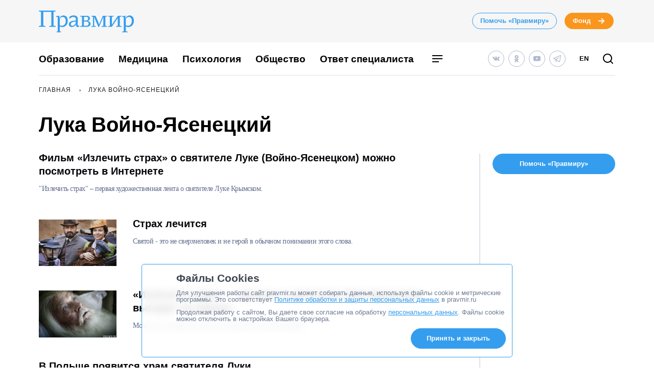

--- FILE ---
content_type: application/javascript; charset=UTF-8
request_url: https://www.pravmir.ru/wp-content/themes/pravmir-v4/assets/build/js/chunk-881.ce853ed1e00ae037be3c.js
body_size: 765
content:
(self.webpackChunk=self.webpackChunk||[]).push([[881],{8881:function(t,e,n){"use strict";n.r(e),n(2222);var r=n(5311);document.addEventListener("copy",(function(t){if(r(t.target).parents(".hh-article-header-full").length||r(t.target).parents(".hh-article").length){var e=window.getSelection().getRangeAt(0).cloneContents(),n="Читайте на Правмире: "+document.location.href,a=document.createElement("div");a.appendChild(e),t.clipboardData.setData("text/plain","".concat(a.innerText,"\n").concat(n)),t.clipboardData.setData("text/html","".concat(a.innerHTML,"<br>").concat(n)),t.preventDefault()}}))},7207:function(t){var e=TypeError;t.exports=function(t){if(t>9007199254740991)throw e("Maximum allowed index exceeded");return t}},2222:function(t,e,n){"use strict";var r=n(2109),a=n(7293),c=n(3157),o=n(111),i=n(7908),l=n(6244),u=n(7207),f=n(6135),d=n(5417),h=n(1194),s=n(5112),p=n(7392),v=s("isConcatSpreadable"),g=p>=51||!a((function(){var t=[];return t[v]=!1,t.concat()[0]!==t})),m=function(t){if(!o(t))return!1;var e=t[v];return void 0!==e?!!e:c(t)};r({target:"Array",proto:!0,arity:1,forced:!g||!h("concat")},{concat:function(t){var e,n,r,a,c,o=i(this),h=d(o,0),s=0;for(e=-1,r=arguments.length;e<r;e++)if(m(c=-1===e?o:arguments[e]))for(a=l(c),u(s+a),n=0;n<a;n++,s++)n in c&&f(h,s,c[n]);else u(s+1),f(h,s++,c);return h.length=s,h}})}}]);
//# sourceMappingURL=chunk-881.ce853ed1e00ae037be3c.js.map